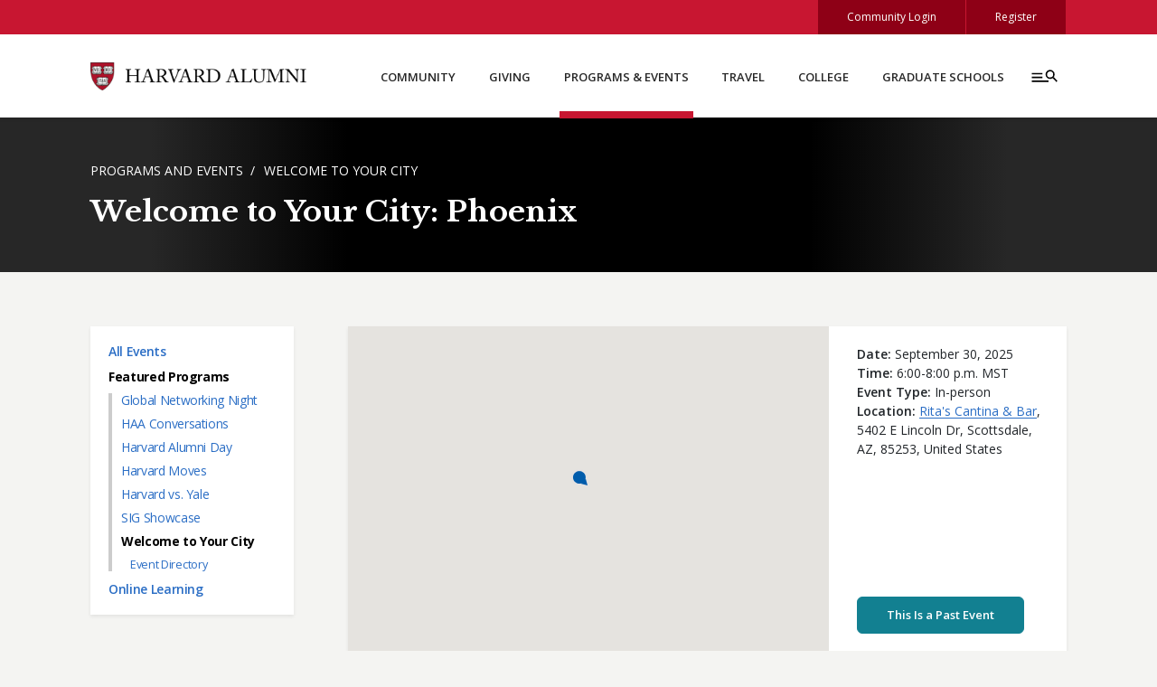

--- FILE ---
content_type: text/html; charset=UTF-8
request_url: https://alumni.harvard.edu/programs-events/wtyc/phoenix
body_size: 8829
content:
<!DOCTYPE html>
<html lang="en" dir="ltr" prefix="og: https://ogp.me/ns#">
  <head>
    <!-- Google Tag Manager -->
    <script>(function(w,d,s,l,i){w[l]=w[l]||[];w[l].push({'gtm.start':
                new Date().getTime(),event:'gtm.js'});var f=d.getElementsByTagName(s)[0],
            j=d.createElement(s),dl=l!='dataLayer'?'&l='+l:'';j.async=true;j.src=
            'https://www.googletagmanager.com/gtm.js?id='+i+dl;f.parentNode.insertBefore(j,f);
        })(window,document,'script','dataLayer','GTM-5ZQK9WH');</script>
    <!-- End Google Tag Manager -->

    <meta charset="utf-8" />
<meta name="description" content="Join fellow recent alumni in your local area for a Welcome to Your City event to explore and expand your Harvard community!" />
<meta name="keywords" content="Harvard University alumni, Alumni Affairs and Development, AA&amp;D, Harvard Alumni Association, HAA, alumni directory, events, classes, reunions, travel, Clubs, SIGs, networking, Crimson Compass, giving, fundraising, planned giving, Harvard College Fund, HCF" />
<link rel="canonical" href="https://alumni.harvard.edu/programs-events/wtyc/phoenix" />
<link rel="icon" href="/sites/default/files/harvard_shield_1.png" />
<meta property="og:site_name" content="Harvard Alumni" />
<meta property="og:type" content="website" />
<meta property="og:url" content="https://alumni.harvard.edu/programs-events/wtyc/phoenix" />
<meta property="og:title" content="Welcome to Your City: Phoenix" />
<meta property="og:description" content="Join fellow recent alumni in your local area for a Welcome to Your City event to explore and expand your Harvard community!" />
<meta property="og:image" content="https://alumni.harvard.edu/sites/default/files/netevent/teaser/WTYC%20Teaser%20Image_15.png" />
<meta name="twitter:card" content="summary" />
<meta name="twitter:description" content="Join fellow recent alumni in your local area for a Welcome to Your City event to explore and expand your Harvard community!" />
<meta name="twitter:site" content="@HarvardAlumni" />
<meta name="twitter:image" content="https://alumni.harvard.edu/sites/default/files/netevent/teaser/WTYC%20Teaser%20Image_15.png" />
<meta name="Generator" content="Drupal 10 (https://www.drupal.org)" />
<meta name="MobileOptimized" content="width" />
<meta name="HandheldFriendly" content="true" />
<meta name="viewport" content="width=device-width, initial-scale=1.0" />

    <title>Welcome to Your City: Phoenix | Harvard Alumni</title>
    <link rel="stylesheet" media="all" href="/sites/default/files/css/css_JSjSIWkyDtwkx7F46njF_XQZcmcCGBjP72F5y6NfCPs.css?delta=0&amp;language=en&amp;theme=ahedu2020&amp;include=eJxNyUEKgDAMBMAPVVr6IdlgqEJsSjce-ntv4nUGpx5PLbVkcQ_GxEj4rJkLbGMsu3r7hcnuQzvRmbgYemcB9QU4aBv8" />
<link rel="stylesheet" media="all" href="/sites/default/files/css/css_s7e2NVHokpfibre4D2EphHQ2xa5uGFLyZbNQxcPG6Kg.css?delta=1&amp;language=en&amp;theme=ahedu2020&amp;include=eJxNyUEKgDAMBMAPVVr6IdlgqEJsSjce-ntv4nUGpx5PLbVkcQ_GxEj4rJkLbGMsu3r7hcnuQzvRmbgYemcB9QU4aBv8" />
<link rel="stylesheet" media="all" href="https://cdn.jsdelivr.net/npm/bootstrap-icons@1.11.2/font/bootstrap-icons.css" />
<link rel="stylesheet" media="all" href="/sites/default/files/css/css_TFXZs5_kpesJNTUIwJZvD6NAhh1LZLKckXmc0FvDD4s.css?delta=3&amp;language=en&amp;theme=ahedu2020&amp;include=eJxNyUEKgDAMBMAPVVr6IdlgqEJsSjce-ntv4nUGpx5PLbVkcQ_GxEj4rJkLbGMsu3r7hcnuQzvRmbgYemcB9QU4aBv8" />
<link rel="stylesheet" media="all" href="//fonts.googleapis.com/css?family=Open+Sans:300,400,600,700|Libre+Baskerville:300,400,700" />
<link rel="stylesheet" media="print" href="/sites/default/files/css/css_tLxgv6UZl1msQynlQS-ePgz2rLNS0-sSBogWax3tu2U.css?delta=5&amp;language=en&amp;theme=ahedu2020&amp;include=eJxNyUEKgDAMBMAPVVr6IdlgqEJsSjce-ntv4nUGpx5PLbVkcQ_GxEj4rJkLbGMsu3r7hcnuQzvRmbgYemcB9QU4aBv8" />

    
    
      
  </head>
  <body class="path-node page-node-type-networking-event">
  <!-- Google Tag Manager (noscript) -->
  <noscript><iframe src="https://www.googletagmanager.com/ns.html?id=GTM-5ZQK9WH"
                    height="0" width="0" style="display:none;visibility:hidden"></iframe></noscript>
  <!-- End Google Tag Manager (noscript) -->

    <a href="#main-content" class="visually-hidden focusable skip-link">
      Skip to main content
  </a>
    <div class="dialog-off-canvas-main-canvas" data-off-canvas-main-canvas>
        
    
<div class="layout-container">
    <div class="top-bar">
    <div class="container">
      <a href="https://community.alumni.harvard.edu" class="public-user-only">Community Login</a>
      <a href="/help/site-access/registration" class="public-user-only">Register</a>
      <a class="community-user-only" href="https://community.alumni.harvard.edu">My Community</a>
      <a class="community-user-only" href="https://community.alumni.harvard.edu/logout">Logout</a>
    </div>
  </div>

  <header role="banner" class="layout-header">
      
    <nav class="navbar p-0 shadow-sm" id="navbar-top" aria-labelledby="navbar-top">
      <div class="container tab-trap-container">
        <div class="nav-wrap">
          <div class="navbar-brand">
            <a href="/" title="Harvard Alumni" rel="home">
              <img src="/themes/custom/ahedu2020/images/Harvard_Alumni_Lockup.png" alt="Harvard Alumni" width="240" />
            </a>
          </div>
          <div class="d-none d-lg-block primary-menu-wrap">
                <div>
        
              <ul class="menu">
                    <li class="menu-item menu-item--collapsed">
        <a href="/community" data-drupal-link-system-path="node/17">Community</a>
              </li>
                <li class="menu-item menu-item--collapsed">
        <a href="/giving" data-drupal-link-system-path="node/19">Giving</a>
              </li>
                <li class="menu-item menu-item--collapsed menu-item--active-trail">
        <a href="/programs-events" data-drupal-link-system-path="node/20">Programs &amp; Events</a>
              </li>
                <li class="menu-item menu-item--collapsed">
        <a href="/travel/trips" data-drupal-link-system-path="node/452674">Travel</a>
              </li>
                <li class="menu-item menu-item--collapsed">
        <a href="/college" data-drupal-link-system-path="node/42">College</a>
              </li>
                <li class="menu-item">
        <a href="/schools" data-drupal-link-system-path="node/1077">Graduate Schools</a>
              </li>
        </ul>
  



  </div>

          </div>
          <button class="expand-menu-toggler collapsed" data-bs-toggle="collapse" data-bs-target=".expand-menu" aria-label="Menu toggle">
            <svg class="burger-glass" viewBox="0 0 50 50">
              <use xlink:href="#burger-glass"></use>
            </svg>
            <svg class="close-icon" viewBox="-35 -35 120 120">
              <use xlink:href="#close"></use>
            </svg>
          </button>
        </div>
        <div class="expand-menu collapse">
          <div class="container">
            <hr />
            <div class="row">
              <div class="col-lg-4">
                <div class="community-user-only">
                  
                  <div class="person-info">
                    <div class="profile-info">
                      <div class="text-wrap">
                        <div class="name"></div>
                        <div class="location"></div>
                        <div class="links">
                          <a href="https://community.alumni.harvard.edu/person">Edit Profile</a>
                          <a href="https://community.alumni.harvard.edu/forum/newmessage">Post a Message</a>
                        </div>
                      </div>

                      <div class="image-wrap">
                        <img alt="person" src="/themes/custom/ahedu2020/images/default_profile_image.png" width="50" />
                      </div>
                    </div>
                    <div class="degrees"></div>
                    <div class="questions">
                        Have questions? <a href="https://community.alumni.harvard.edu/contact-us">Contact the <abbr title="Harvard Alumni Association">HAA</abbr></a>.
                      </div>
                   
                  </div><!--/.person-info-->
                  
                </div>

                <div class="public-user-only mt-4 mt-lg-0">
                  <h2 class="h4">Looking for a classmate?</h2>
                  <p>
                    <a href="https://community.alumni.harvard.edu/">Login with HarvardKey</a> to search the Alumni Directory, Class Notes, Message Boards, and more. New to the community?
                    <a href="/help/site-access/registration">Register today</a> and claim your key!
                  </p>
                </div>

                <h2 class="h4 mt-4">Quick Search</h2>

                <form class="quick-search" action="/search/" method="get"><input aria-label="Search" placeholder="Search" type="search" name="keys" /><button class="search-icon" type="submit">Search</button></form>
                <div class="help-text">
                  * Results displayed are from the public alumni site only. Quick search does not include names from the Alumni Directory.
                </div>

              </div>
              <div class="col-lg-8 ace-edit-expand-menu">
                    <div>
    <div id="block-expandmenu" class="block block-block-content block-block-contentfb22e3df-5dc4-4859-9043-3ed49ccb78ea">
  
    
      
            <div class="field field--name-body field--type-text-with-summary field--label-hidden field__item"><div class="row">
<div class="col-lg-3 mt-4 mt-lg-0 pl-lg-5 pr-lg-3">
<h2 class="h4"><a href="/community">Community</a></h2>

<ul class="d-none d-lg-block">
	<li><a href="https://community.alumni.harvard.edu/person" class="community-site-link">My Profile</a></li>
        <li><a href="https://community.alumni.harvard.edu/advancedQuery" class="community-site-link">Directory Search</a></li>
	<li><a href="https://community.alumni.harvard.edu/forum/messageboard" class="community-site-link">Message Board</a></li>
	<li><a href="https://community.alumni.harvard.edu/classnotes/" class="community-site-link">Alumni Class Notes</a></li>
	<li><a href="/community/clubs-sigs">Clubs &amp; SIGs</a></li>
	<li><a href="/community/volunteer">Volunteer</a></li>
	<li><a href="/community/harvard-looks-forward">Harvard Looks Forward</a></li>
	<li><a href="/community/stories">Stories</a></li>
	<li><a href="/community/careers-networking">Careers &amp; Networking</a></li>
	<li><a href="/community/alumni-services">Alumni Services</a></li>
	<li><a href="/community/harvard-board-nominations">Harvard Board Nominations</a></li>
	<li><a href="/community/about-haa" aria-label="about the h a a">About the HAA</a></li>
	<li><a href="/help">Help</a></li>
</ul>
</div>

<div class="col-lg-3 mt-2 mt-lg-0 pl-lg-3 pr-lg-3">
<h2 class="h4"><a href="/giving">Giving</a></h2>

<ul class="d-none d-lg-block">
	<li><a href="/giving/givenow">Give Online</a></li>
	<li><a href="/giving/gift-planning">Gift Planning</a></li>
	<li><a href="/giving/stocks-matching-gifts">Stocks &amp; Matching Gifts</a></li>
	<li><a href="/giving/bequests">Bequests</a></li>
	<li><a href="/giving/gift-policy-guide">Gift Policy Guide</a></li>
	<li><a href="/giving/faq">FAQ</a></li>
</ul>
</div>

<div class="col-lg-3 mt-2 mt-lg-0 pl-lg-3 pr-lg-3">
<h2 class="h4"><a href="/programs-events">Programs &amp; Events</a></h2>

<ul class="d-none d-lg-block">
	<li><a href="/programs-events/">All Events</a></li>
	<li><a href="/programs-events/featured-programs">Featured Programs</a></li>
	<li><a href="/programs-events/harvard-alumni-online-learning">Online Learning</a></li>
</ul>

<h2 class="h4 pt-2 pt-lg-0"><a href="/travel/trips">Travel</a></h2>

<ul class="d-none d-lg-block">
	<li><a href="/travel/trips">Trips</a></li>
	<li><a href="/travel/talks">Travel Talks Lecture Series</a></li>
	<li><a href="/travel/leaders">Travel Leaders</a></li>
	<li><a href="/travel/modes-of-travel">Modes of Travel</a></li>
	<li><a href="/travel/activity-level-ratings">Activity Level Ratings</a></li>
	<li><a href="/travel/resources">Travel Resources</a></li>
	<li><a href="/travel/signup">Join Our Mailing List</a></li>
</ul>
</div>

<div class="col-lg-3 mt-2 mt-lg-0 pl-lg-3 pr-lg-3">
<h2 class="h4"><a href="/college">College</a></h2>

<ul class="d-none d-lg-block">
	<li><a href="/college/college-giving/hcf">Harvard College Fund</a></li>
	<li><a href="/college/college-giving/parents">Parent Engagement Programs</a></li>
        <li><a href="/college/gsf">Graduate School Fund</a></li>
	<li><a href="/college/college-giving/gift-planning">Gift Planning</a></li>
        <li><a href="/college/seniors">College Seniors</a></li>
	<li><a href="/college/undergraduates">Undergraduates</a></li>
	<li><a href="/college/classes">Classes</a></li>
	<li><a href="/reunions/register">Reunions</a></li>
	<li><a href="/haa-crimson-society">HAA Crimson Society</a></li>
	<li><a href="/college/class-reports">Class Reports</a></li>
	<li><a href="/college/chief-marshal">Chief Marshal</a></li>
	<li><a href="/college/volunteer-fundraising">Volunteer Fundraising</a></li>
	<li><a href="/college/alumni-volunteers">Alumni Volunteers</a></li>
</ul>

<h2 class="h4 pt-2 pt-lg-0"><a href="/schools">Graduate Schools</a></h2>
</div>
</div></div>
      
  </div>

  </div>

              </div>
            </div>
          </div>
        </div><!--/.expand-menu-->
      </div>
    </nav>
      
  </header>
    <main>
    <a id="main-content" tabindex="-1"></a>              <div class="page-header">
          <div class="backdrop-gradient"></div>
          <div class="container">
            <div class="breadcrumb-wrap">  <div>
    <div id="block-ahedu2020-breadcrumbs" class="block block-system block-system-breadcrumb-block">
  
    
        <nav class="breadcrumb" aria-labelledby="system-breadcrumb">
    <div id="system-breadcrumb" class="visually-hidden">Breadcrumb</div>
    <ol>
          <li>
                  <a href="https://alumni.harvard.edu/programs-events">Programs and Events</a>
              </li>
          <li>
                  <a href="https://alumni.harvard.edu/programs-events/wtyc">Welcome to Your City</a>
              </li>
        </ol>
  </nav>

  </div>

  </div>
</div>
              
            <h1 class="page-title">Welcome to Your City: Phoenix</h1>
                        </div>
        </div>
      
      

      
    <div class="container">
      <div class="row">
                  <div class="layout-sidebar-first col-md-3">
            <div class="navbar navbar-expand-md">
              <div class="navbar-toggler white collapsed" data-bs-toggle="collapse" data-bs-target=".navbar-collapse">
                <div><span id="submenu-name"></span> Menu</div>
                <a href="#" class="icon submenu-toggler" aria-label="Toggle submenu">
                  <span></span>
                  <span></span>
                  <span></span>
                </a>
              </div>
              <div class="collapse navbar-collapse">
                <div class="menu-wrap shadow-sm">
                      <div>
    <nav aria-labelledby="block-mainmenu-2-menu" id="block-mainmenu-2" class="block block-menu navigation menu--main">
            
  <div  class="h4 block-title visually-hidden" id="block-mainmenu-2-menu">Main menu</div>
  

        
              <ul class="menu">
                    <li class="menu-item">
        <a href="/programs-events" title="" data-drupal-link-system-path="node/20">All Events</a>
              </li>
                <li class="menu-item menu-item--expanded menu-item--active-trail">
        <a href="/programs-events/featured-programs" data-drupal-link-system-path="node/452816">Featured Programs</a>
                                <ul class="menu">
                    <li class="menu-item menu-item--collapsed">
        <a href="/programs-events/gnn" data-drupal-link-system-path="node/227211">Global Networking Night</a>
              </li>
                <li class="menu-item">
        <a href="/programs-events/haa-conversations" data-drupal-link-system-path="node/495187">HAA Conversations</a>
              </li>
                <li class="menu-item">
        <a href="/programs-events/harvard-alumni-day" data-drupal-link-system-path="node/453244">Harvard Alumni Day</a>
              </li>
                <li class="menu-item">
        <a href="/harvard-moves" data-drupal-link-system-path="node/464110">Harvard Moves</a>
              </li>
                <li class="menu-item">
        <a href="/harvard-yale" title="The Game: Harvard vs. Yale" data-drupal-link-system-path="node/3391">Harvard vs. Yale</a>
              </li>
                <li class="menu-item">
        <a href="/programs-events/sig-showcase" data-drupal-link-system-path="node/454050">SIG Showcase</a>
              </li>
                <li class="menu-item menu-item--expanded menu-item--active-trail">
        <a href="/programs-events/wtyc" data-drupal-link-system-path="node/227201">Welcome to Your City</a>
                                <ul class="menu">
                    <li class="menu-item">
        <a href="/programs-events/wtyc/directory" data-drupal-link-system-path="node/227206">Event Directory</a>
              </li>
        </ul>
  
              </li>
        </ul>
  
              </li>
                <li class="menu-item menu-item--collapsed">
        <a href="/programs-events/harvard-alumni-online-learning" data-drupal-link-system-path="node/77441">Online Learning</a>
              </li>
        </ul>
  


  </nav>

  </div>

                </div>
              </div><!--/.navbar-collapse-->
            </div>
          </div>
        
        <div class="layout-content col-md-9">
            
          <div class="row">
            <div class="col-md-12">
                  <div>
    <div data-drupal-messages-fallback class="hidden"></div>
<div id="block-mainpagecontent" class="block block-system block-system-main-block">
  
    
                                                      

<article data-history-node-id="431522" class="node node--type-networking-event node--view-mode-full"><a name="add_to_calendar"></a>

    <div class="node__content">
        <div class="top-section event-top-section shadow-sm">
            <div class="event-top-info top-info row">
                <div class="col-md-8">
                                            <div id="map_canvas_single"></div>
                                    </div>
                <div class="col-md-4 netevent-info-wrap position-relative"">
                    <div class="mb-3">
                        
                        <div class="event-dates inline-field">
                            <div class="field__label">Date</div> 
            <div class="field field--name-field-event-date field--type-daterange field--label-hidden field__item">September 30, 2025</div>
      
                        </div>
                                                    <div class="event-time inline-field">
                                <div class="field__label">Time</div> 
            <div class="field field--name-field-event-time field--type-string field--label-hidden field__item">6:00-8:00 p.m. MST</div>
      
                            </div>
                                                                            <div class="event-type inline-field">
                                <div class="field__label">Event Type</div> In-person
                            </div>
                                                                            <div class="event-location inline-field">
                                <div class="field__label">Location</div>
                                <a href="https://jwcamelback.ipoolside.com">Rita's Cantina & Bar</a>, 
                                
            <div class="field field--name-field-netevent-location field--type-address field--label-hidden field__item">    <div class="address" translate="no">
                            <span class="address_line1">5402 E Lincoln Dr, </span>
                                                    <span class="city">Scottsdale, </span>
                                                        <span class="state">AZ, </span>
                                        <span class="postal_code">85253, </span>
                                            <span class="country">United States</span>
                        </div>
</div>
      
                            </div>
                                            </div>

                    <div>
                                                    <div class="btn btn-info disabled past-event" aria-disabled="true">This Is a Past Event</div>
                                            </div>
                </div>
            </div>

        </div>

        <div class="row">
            <div class="col-md-8 col-content event-content">
                
            <div class="field field--name-field-body field--type-text-long field--label-hidden field__item"><p>Calling all Phoenix-based Harvard alumni!</p><p>On Tuesday, September 30, alumni around the world will come together to welcome members of the Class of 2025 to their new cities! All Harvard University alumni who graduated between 2016 and 2025 are invited to participate.</p><p>Whether you are new to the area or have called it home for years, the Harvard community is your community—so we hope you will join us on September 30! Register with your LinkedIn profile or other social media accounts to see who's coming and connect with others before, during, and after the event.</p><p>Please note, the dress code for this event is business casual.</p></div>
      
            </div>
            <div class="col-md-4 col-sidebar event-sidebar">
                
  <div class="field field--name-field-netevent-sponsor field--type-text-long field--label-above">
    <div class="field__label">Sponsor</div>
              <div class="field__item"><p><a href="http://hcphoenix.clubs.harvard.edu/">Harvard Club of Phoenix</a></p></div>
          </div>

                
  <div class="field field--name-field-netevent-contact field--type-text-long field--label-above">
    <div class="field__label">Contact</div>
              <div class="field__item"><p>Harvard Club of Phoenix<br>Eric Lilja MBA '98<br><a href="mailto:elilja@hotmail.com">elilja@hotmail.com</a>&nbsp;</p></div>
          </div>


                                    <div class="event-attendance widget">
                        <div class="field__label">Attendance Policy</div>
                        Registration required
                    </div>
                
                
                
            </div>
            <div class="col-md-12 attendees-wrap">
                
                            </div>
        </div>

    </div>
</article>

  </div>

  </div>


                

            </div>
                        </div>
                        
                    </div>
      </div><!--/.row-->
    </div><!--/.container-->

      
      

  </main>

  <footer class="footer" role="contentinfo">
      
        <div class="container footer-nav-wrap">
      <div class="row">
        <div class="col-lg-4">
              <div>
    <div id="block-footerleftcolhtml" class="block block-block-content block-block-content61a48aee-f9c6-42a2-bd54-72ea45749b21">
  
      <h2 class="block-title h4">Social Media</h2>
    
      
            <div class="field field--name-body field--type-text-with-summary field--label-hidden field__item"><div class="social-links"><a class="threads" href="https://www.threads.net/@harvardalumni"><i class="bi bi-threads"></i> Threads</a> <a class="youtube" href="https://www.youtube.com/HarvardAlumni"><i class="bi bi-youtube"></i> Youtube</a> <a class="facebook" href="https://www.facebook.com/harvardalumniassoc/"><i class="bi bi-facebook"></i> Facebook</a> <a class="linkedin" href="https://www.linkedin.com/company/harvard-alumni-assoc"><i class="bi bi-linkedin"></i> LinkedIn</a> <a class="instagram" href="https://www.instagram.com/harvardalumni/"><i class="bi bi-instagram"></i> Instagram</a></div>
</div>
      
  </div>

  </div>

        </div>
        <div class="col-lg-4">
              <div>
    <nav aria-labelledby="block-d8footermenugethelp-menu" id="block-d8footermenugethelp" class="block block-menu navigation menu--menu-footer-menu-help">
      
  <div  class="h4 block-title" id="block-d8footermenugethelp-menu">Get Help</div>
  

        
              <ul class="menu">
                    <li class="menu-item">
        <a href="https://community.alumni.harvard.edu/contact-us" title="">Contact the alumni service desk</a>
              </li>
                <li class="menu-item">
        <a href="/help/harvardkey" data-drupal-link-system-path="node/506937">Claim your HarvardKey</a>
              </li>
                <li class="menu-item">
        <a href="/help/directory-search" title="" data-drupal-link-system-path="node/1178">Get help searching the alumni directory</a>
              </li>
                <li class="menu-item">
        <a href="/help/contacts-links" title="" data-drupal-link-system-path="node/1186">View all contacts</a>
              </li>
                <li class="menu-item">
        <a href="/help" title="" data-drupal-link-system-path="node/1175">View all help pages</a>
              </li>
                <li class="menu-item">
        <a href="/community/about-haa/staff" data-drupal-link-system-path="node/124">View the HAA Staff Directory</a>
              </li>
                <li class="menu-item">
        <a href="/community-expectations" data-drupal-link-system-path="node/495778">Community Expectations</a>
              </li>
        </ul>
  


  </nav>

  </div>

        </div>
        <div class="col-lg-4">
              <div>
    <nav aria-labelledby="block-d8footermenuaboutthissite-menu" id="block-d8footermenuaboutthissite" class="block block-menu navigation menu--menu-footer-menu-about-site">
      
  <div  class="h4 block-title" id="block-d8footermenuaboutthissite-menu">About This Site</div>
  

        
              <ul class="menu">
                    <li class="menu-item">
        <a href="https://accessibility.huit.harvard.edu/digital-accessibility-policy" title="">Accessibility</a>
              </li>
                <li class="menu-item">
        <a href="/privacy" title="" data-drupal-link-system-path="node/4">Privacy</a>
              </li>
                <li class="menu-item">
        <a href="/terms" title="" data-drupal-link-system-path="node/3">Terms of Use</a>
              </li>
                <li class="menu-item">
        <a href="/feedback" data-drupal-link-system-path="node/1199">Feedback</a>
              </li>
                <li class="menu-item">
        <a href="https://www.harvard.edu/" title="">Go to Harvard.edu</a>
              </li>
                <li class="menu-item">
        <a href="/user/login" title="" data-drupal-link-system-path="user/login">Admin Profile</a>
              </li>
        </ul>
  


  </nav>

  </div>

        </div>
      </div>
    </div>
          
    <div class="container">
              <div class="copyright"> &copy; 2026 The President and Fellows of Harvard College</div>
          </div>
  </footer>

</div>
  </div>

  <script type="application/json" data-drupal-selector="drupal-settings-json">{"path":{"baseUrl":"\/","pathPrefix":"","currentPath":"node\/431522","currentPathIsAdmin":false,"isFront":false,"currentLanguage":"en"},"pluralDelimiter":"\u0003","suppressDeprecationErrors":true,"clientside_validation_jquery":{"validate_all_ajax_forms":1,"force_validate_on_blur":false,"force_html5_validation":false,"messages":{"required":"This field is required.","remote":"Please fix this field.","email":"Please enter a valid email address.","url":"Please enter a valid URL.","date":"Please enter a valid date.","dateISO":"Please enter a valid date (ISO).","number":"Please enter a valid number.","digits":"Please enter only digits.","equalTo":"Please enter the same value again.","maxlength":"Please enter no more than {0} characters.","minlength":"Please enter at least {0} characters.","rangelength":"Please enter a value between {0} and {1} characters long.","range":"Please enter a value between {0} and {1}.","max":"Please enter a value less than or equal to {0}.","min":"Please enter a value greater than or equal to {0}.","step":"Please enter a multiple of {0}."}},"ahedu2020":{"locations_for_map":[{"type":"haa_event","street":"5402 E Lincoln Dr","city":"Scottsdale","state":"AZ","zip":"85253","lat":"33.5373458","lng":"-111.9636699","country":"United States","date":"Sep 30, 2025 6:00-8:00 p.m. MST","link":"http:\/\/maps.google.com\/maps?q=33.5373458,-111.9636699\u0026z=13\u0026iwloc=A\u0026iwstate1=dir","name":"Welcome to Your City: Phoenix"}]},"user":{"uid":0,"permissionsHash":"2e1e17f2f70fd6ae85dbebbf5f81f99a513890bf6d6b9e1601d79ed5b4a0223f"}}</script>
<script src="/core/assets/vendor/jquery/jquery.min.js?v=3.7.1"></script>
<script src="/core/misc/drupalSettingsLoader.js?v=10.5.6"></script>
<script src="/core/misc/drupal.js?v=10.5.6"></script>
<script src="/core/misc/drupal.init.js?v=10.5.6"></script>
<script src="https://maps.googleapis.com/maps/api/js?key=AIzaSyCM0DQ03CIr2wfMl64DpTOYvsAY9d528xg"></script>
<script src="/modules/custom/ahedu/js/ahedu_map.js?v=1.0"></script>
<script src="/themes/custom/ahedu2020/js/bootstrap-536.js?v=10.5.6"></script>
<script src="/themes/custom/ahedu2020/js/site.js?v=10.5.6"></script>

    <svg display="none" width="0" height="0" version="1.1" xmlns="http://www.w3.org/2000/svg" xmlns:xlink="http://www.w3.org/1999/xlink">
      <defs>
        <symbol id="arrow-right">
          <polyline fill="none" stroke-width="2" points="1 4 13 4 13 16" transform="rotate(45 7 10)"/>
        </symbol>
        <symbol id="burger-glass">
          <g class="burger-glass__g" fill="none" fill-rule="evenodd" stroke="#000000" stroke-width="2" transform="translate(9 17)">
            <circle cx="24" cy="6" r="5"/>
            <path d="M28 10L33 15.293788M0 15L22.0227155 15M0 10L14 10M0 5L14 5"/>
          </g>
        </symbol>
        <symbol id="close">
          <line class="cls-1" x1="1.77" y1="1.77" x2="51.77" y2="51.77"/><line class="cls-1" x1="51.77" y1="1.77" x2="1.77" y2="51.77"/>
        </symbol>
        <symbol id="close2">
          <g>
            <path d="M256.010 204.645l100.118-100.146 51.344 51.33-100.118 100.146-51.344-51.329z" />
            <path d="M155.827 407.483l-51.344-51.358 100.161-100.132 51.344 51.358-100.161 100.132z" />
            <path d="M407.498 356.112l-51.373 51.358-100.118-100.146 51.373-51.358 100.118 100.146z" />
            <path d="M104.502 155.857l51.337-51.351 100.153 100.125-51.337 51.351-100.153-100.125z" />
            <path d="M255.983 307.36l-51.351-51.365 51.365-51.351 51.351 51.365-51.365 51.351z" />
          </g>
        </symbol>
      </defs>
    </svg>
  </body>
</html>


--- FILE ---
content_type: text/javascript
request_url: https://alumni.harvard.edu/modules/custom/ahedu/js/ahedu_map.js?v=1.0
body_size: 3357
content:
/**
 * Javascript to create maps on individual event or trip pages; also maps for Club Directory and Travel landing page
 *
 */

ServiceOverlay.prototype = new google.maps.OverlayView();

function ServiceOverlay(type, latlng, txt, map) {
	this.type_ = type;
	this.latlng_ = latlng;
	this.txt_ = txt;
	this.map_ = map;
	this.div_ = null;
	this.inner_ = null; 
	this.setMap(map);
	this.sizeX = 240; //width of popup box
	this.sizeY = 82;  //height of popup box
}

ServiceOverlay.prototype.onAdd = function() {
	var div = document.createElement('DIV');
	div.className = 'map-popup ' + this.type_; 

	var inner = document.createElement('DIV');
	inner.className = 'inner'; 
	inner.innerHTML = this.txt_;

	div.appendChild(inner);

	this.div_ = div;
	this.inner_ = inner; 

	var panes = this.getPanes();
	panes.floatPane.appendChild(this.div_);
//	panes.overlayImage.appendChild(this.div_);
}

ServiceOverlay.prototype.setType = function(t) {
	this.type_ = t; 
	this.div_.className = 'map-popup ' + this.type_; 
}

ServiceOverlay.prototype.draw = function() {
	var overlayProjection = this.getProjection();

	var pos = overlayProjection.fromLatLngToDivPixel(this.latlng_);
	var pos_in_container = overlayProjection.fromLatLngToContainerPixel(this.latlng_);
	var mapdiv = this.map_.getDiv();
	var mapY = mapdiv.offsetHeight;
	var mapX = mapdiv.offsetWidth;

	var top = 0; 
	var left = 0; 
	
	var halfy = (mapY / 2); 
	if (pos_in_container.y > halfy) {
			top = pos.y  - this.sizeY - 50;
	}
	else {
			top = pos.y + 5;
	}
	//alert(pos_in_container.x);

	var offsetX = pos_in_container.x - (this.sizeX / 2);
	if (offsetX < 10)
	{
		offsetX = 10 + (this.sizeX / 2 ) - pos_in_container.x; 
	}
	else if ((offsetX + this.sizeX) > mapX)
	{
		offsetX = mapX - this.sizeX - 10; 
	} 

	

	left = pos.x - Math.abs(pos_in_container.x - offsetX); 	
	
	this.div_.style.top =  top + "px";
	this.div_.style.left = left + "px";
		
}

ServiceOverlay.prototype.onRemove = function() {
	this.div_.parentNode.removeChild(this.div_);
}

ServiceOverlay.prototype.setLatlng = function(latlng) {
	this.latlng_ = latlng;
	this.draw();
}

ServiceOverlay.prototype.setTxt = function(txt) {
	this.txt_ = txt;
	this.inner_.innerHTML = this.txt_;
}

ServiceOverlay.prototype.hide = function() {
	if (this.div_) {
	  this.div_.style.visibility = "hidden";
	  //this.div_.style.display = "none";
	}
}

ServiceOverlay.prototype.show = function() {
	if (this.div_) {
	  this.div_.style.visibility = "visible";
	  //this.div_.style.display="block";
	}
}

ServiceOverlay.prototype.toggle = function() {
	if (this.div_) {
	  if (this.div_.style.visibility == "hidden") {
		this.show();
	  } else {
		this.hide();
	  }
	}
}

ServiceOverlay.prototype.toggleDOM = function() {
	if (this.getMap()) {
	  this.setMap(null);
	} else {
	  this.setMap(this.map_);
	}
}

ServiceOverlay.prototype.autopan = function(top, left) {
	var bottom = top + this.sizeY; 
	var right = left + this.sizeX;
	var mapHeight = this.map_.getDiv().offsetHeight; 
	var mapWidth = this.map_.getDiv().offsetWidth; 

	var deltaX = 0; 
	var deltaY = 0; 

	if (right > mapWidth) {
		deltaX = right - mapWidth + 40; 
	}
	if (top < 0) {
		deltaY = top + 30; 
	}
	else if (bottom > mapHeight) {
		deltaY = bottom - mapHeight + 30; 
	}

	if (deltaX != 0 || deltaY != 0) {
		this.map_.panBy(deltaX, deltaY); 
	}
}


var AheduMap = {
	imgpath: '/themes/custom/ahedu2020/images/', 		
	markerImages : new Array(),

	infowindow : null, 
	currentmap: null,
	popup:null,
	isShowPopup:true,

	_getImage: function(type) {
		return "trip_marker_" + type + "_d.png";
	},
	getMarkerImage : function(type) {
		var m = this.markerImages[type]; 
		if (m == null) {
			m = new google.maps.MarkerImage(this.imgpath + this._getImage(type),
					    new google.maps.Size(20, 22),
						new google.maps.Point(0, 0),
						new google.maps.Point(20,22));
						
			this.markerImages[type] = m; 			
		}			
		return m; 
	},	
	
	createMarker: function(service, canvasElement) {
		var latlng = new google.maps.LatLng(service.lat, service.lng); 
		var marker;
		var zindex = 1;
		if ( typeof(service.zindex)!== 'undefined' && service.zindex!='' ) {
			zindex = parseInt(service.zindex);
		} 
		if ( service.type=='Club' || service.type=='SIG' ) {
			marker = new google.maps.Marker({
    		position: latlng,
    		map: this.currentmap, 
			cursor: 'pointer',    		
    		zIndex:zindex,
    		icon: AheduMap.getMarkerImage(service.type+'_'+service.status)    	
    	}); 
		}
		else {
            if ( this.isShowPopup ) {
                marker = new google.maps.Marker({
                    position: latlng,
                    map: this.currentmap,
                    cursor: 'pointer',
                    zIndex:zindex,
                    icon: AheduMap.getMarkerImage(service.type)
                });
            } else {
                marker = new google.maps.Marker({
                    position: latlng,
                    map: this.currentmap,
                    cursor: 'text',
                    zIndex:zindex,
                    icon: AheduMap.getMarkerImage(service.type)
                });
            }

		}
		marker.set('service', service);
		
		if ( this.isShowPopup ) {
    google.maps.event.addListener(marker, 'mouseover', 
    		function() {
				AheduMap.showPopup(marker.getPosition(), marker.get('service'));
    	});
    google.maps.event.addListener(marker, 'mouseout', 
    		function() {
				AheduMap.hidePopup();
    	});
		} else {
            google.maps.event.removeListener(marker, 'click');
		}
			
		if ( canvasElement != "map_canvas_single" ) {
			var comp = new RegExp(location.host);
			if(comp.test(service.link)) {
				link_type = 'Click';
			} else {
				link_type = 'OffsiteClick';
			}
			
			google.maps.event.addListener(marker, 'click', 
    		function() {
				//_gaq.push(['_trackEvent', 'googlemap', link_type, service.link]);
				//console.log(JSON.stringify(service));
				console.log(service.link.replace("\/", "/"));
				window.location = service.link.replace("\/", "/");
    	});
		}
	},
	
	createPolyLines: function(services) {
		var tripPlanCoordinates = new Array();
		
		var j=0;
		var latLng;
		for (var i = 0; i < services.length; i++) {
			if ( services[i] && services[i].type!='club_event' && services[i].type!='haa_event' ) { //We don't create polylines for event
				latLng = new google.maps.LatLng(services[i].lat, services[i].lng);
				tripPlanCoordinates[j] = latLng;
				j++;
			}
		}

		if ( tripPlanCoordinates.length > 1 ) {
			var tripPath = new google.maps.Polyline({
				path: tripPlanCoordinates,
				strokeColor: "#8C8179",
				strokeOpacity: 1.0,
				strokeWeight: 3
			});
	
			tripPath.setMap(this.currentmap);
		}
	},
	
	showPopup: function(latlng, service) {
		var html = '';
		if ( service.type=='Club' || service.type=='SIG' ) {
			html = '<div class="club_title">' + service.name + '</div><div class="club_details">' + service.country + '</div>';
		}
		else {
			var name='';
			if (service.external_link=='yes') {
				name = '<span class="external_link">'+service.name+'</span>';
			}
			else {
				name = '<span>'+service.name+'</span>';
			}
				
			html = '<div class="trip_date">'+ service.date +'</div><div class="trip_title">' + name + '</div><div class="trip_location">';
			if ( service.street!='' ) {
				html += service.street + '<br>';
			}
			if ( service.city!='' ) {
				html += service.city + ', ';
			}
			if ( service.state!='' ) {
				html += service.state + ', ';
			}
			if ( service.country!='' ) {
				html += service.country + '</div>';
			}
			else {
				html = html.substring(0,html.length-2) + '</div>';
			}
		}
		
		console.log(html);
		
		if (this.popup == null)
		{
			if ( service.type=='Club' || service.type=='SIG' ) {
				this.popup = new ServiceOverlay(service.type+'-'+service.status, latlng, html, this.currentmap);
			}
			else {
				this.popup = new ServiceOverlay(service.type, latlng, html, this.currentmap);
			}
		}
		else {
			this.popup.setTxt(html);
			this.popup.setLatlng(latlng);
			if ( service.type=='Club' || service.type=='SIG' ) {
				this.popup.setType(service.type+'-'+service.status);
			}
			else {
				this.popup.setType(service.type);
			}
			this.popup.show();
		} 
	},

	hidePopup:function()  {
		if (this.popup != null) {
			this.popup.hide();
		}
	},

	init: function(centerLat, centerLng, zoomLevel, canvasElement, services) {

		var latlng = new google.maps.LatLng(centerLat, centerLng);
		var myOptions;
		if ( canvasElement == "map_canvas_single" ) {
			myOptions = {
			  zoom: zoomLevel,
			  center: latlng,
			  disableDefaultUI: true,
				navigationControl: true,
				navigationControlOptions: {
				style: google.maps.NavigationControlStyle.SMALL 
				},
				mapTypeControl: false,
				scaleControl: true,
				zoomControl: true,
				minZoom: 1,
				mapTypeId: google.maps.MapTypeId.ROADMAP
			};
		}
		else { 
			myOptions = {
			  zoom: zoomLevel,
			  center: latlng,
			  disableDefaultUI: false,
				navigationControl: true,
				navigationControlOptions: {
				style: google.maps.NavigationControlStyle.ZOOM_PAN 
				},
				mapTypeControl: false,
				streetViewControl: false,
				scaleControl: false,
				minZoom: 1,
				mapTypeId: google.maps.MapTypeId.ROADMAP
			};
		}
		
		this.currentmap = new google.maps.Map(document.getElementById(canvasElement), myOptions);

		for (var i = 0; i < services.length; i++) {
			if ( services[i] ) {
				this.createMarker(services[i], canvasElement); 
			}
		}
		
		if ( canvasElement == "map_canvas_single" ) {
			this.createPolyLines(services);
		}
	},
	
	getCenterAndZoom: function(services) {

		var maxLat=services[0]['lat'], maxLng=services[0]['lng'], minLat=services[0]['lat'], minLng=services[0]['lng'];
		for (var i = 0; i < services.length; i++) {
			if ( services[i] ) {
				if ( services[i]['lat']*1-maxLat*1>0 ) {
					maxLat = services[i]['lat'];
				}
				if ( services[i]['lat']*1-minLat*1<0 ) {
					minLat = services[i]['lat'];
				}
				if ( services[i]['lng']*1-maxLng*1>0 ) {
					maxLng = services[i]['lng'];
				}
				if ( services[i]['lng']*1-minLng*1<0 ) {
					minLng = services[i]['lng'];
				} 
			}
		}
		
		var cenLat = (maxLat*1+minLat*1)/2;
		var cenLng = (maxLng*1+minLng*1)/2;
		var mag = maxLng*1-minLng*1;

		if ( (maxLat*1-minLat*1)*2 > mag ) {
			mag = (maxLat*1-minLat*1)*2;
		}

		var zoom;

		if ( (mag*1-120)>0 ) { //accurate
			zoom=1;
		}
		else if ( (mag*1-48)>0 ) {  //accurate
			zoom=2;
		}
		else if ( (mag*1-22)>0 ) {  //accurate
			zoom=3;
		}
		else if ( (mag*1-12)>0 ) { //accurate
			zoom=4;
		}
		else if ( (mag*1-6)>0 ) { //accurate
			zoom=5;
		}
		else if ( (mag*1-3)>0 ) { //accurate
			zoom=6;
		}
		else if ( (mag*1-1.5)>0 ) { // accurate
			zoom=7;
		}
		else if ( (mag*1-0.7)>0 ) { // accurate
			zoom=8;
		}
		else if ( (mag*1-0.30)>0 ) { // accurate
			zoom=9;
		}
		else if ( (mag*1-0.1)>0 ) {
			zoom=10;
		}
		else {
			zoom=11;
		}

		var centerzoom = {
			cLat:cenLat,
			cLng:cenLng,
			zoomLevel:zoom
		};
		
		return centerzoom;
	}
}

if ( typeof drupalSettings.ahedu2020 !== 'undefined' && typeof drupalSettings.ahedu2020.locations_for_map !== 'undefined' ) {
//  console.log( drupalSettings.ahedu2020.locations_for_map ); 

  var services = drupalSettings.ahedu2020.locations_for_map;

  if ( services.length > 0 ) {
    var centerzoom = AheduMap.getCenterAndZoom(services);
    if ( document.getElementById("map_canvas") !== null ) {
    	AheduMap.init( centerzoom.cLat, centerzoom.cLng, centerzoom.zoomLevel, "map_canvas", services);
    }
    if ( document.getElementById("map_canvas_single") !== null ) {
    	AheduMap.init( centerzoom.cLat, centerzoom.cLng, centerzoom.zoomLevel, "map_canvas_single", services);
    }
	}
	else {
      if ( document.getElementById("map_canvas") !== null ) {
          document.getElementById("map_canvas").style.display="none";
      }
      if ( document.getElementById("map_canvas_single") !== null ) {
          document.getElementById("map_canvas_single").style.display="none";
      }
	  
	}
}
else {
    if ( document.getElementById("map_canvas") !== null ) {
        document.getElementById("map_canvas").style.display="none";
    }
    if ( document.getElementById("map_canvas_single") !== null ) {
        document.getElementById("map_canvas_single").style.display="none";
    }
}
